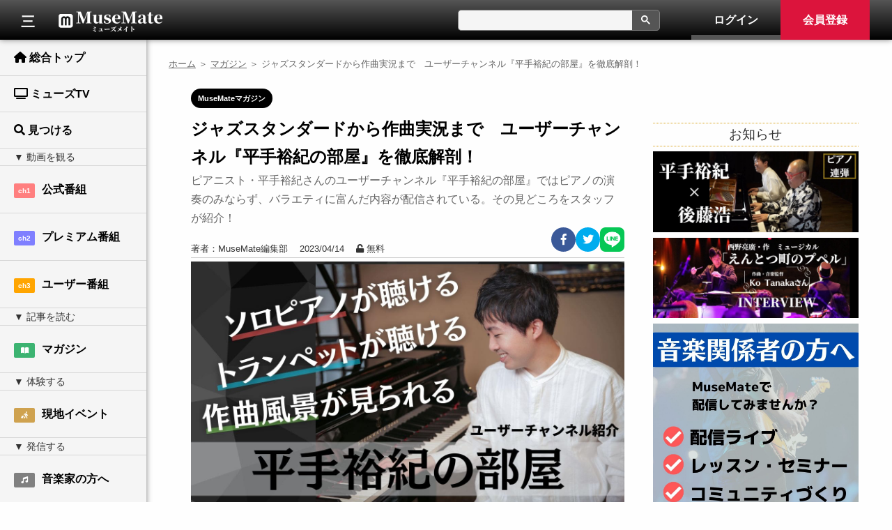

--- FILE ---
content_type: text/html; charset=utf-8
request_url: https://musemate.jp/mag/9
body_size: 28903
content:
<!DOCTYPE html>
<html lang="ja">
  <head prefix="og:http://ogp.me/ns#">
    <meta charset="UTF-8">
    <meta property="og:description" content="MuseMateは、すべての音楽人のための音楽専門チャンネルです。クラシック、ジャズ、ケルト音楽、雅楽、様々なジャンルの音楽家とリスナーの交差点。">
    
  <meta property="og:url" content="https://musemate.jp/mag/9">
  <meta property="og:title" content="ジャズスタンダードから作曲実況まで　ユーザーチャンネル『平手裕紀の部屋』を徹底解剖！">
  <meta property="og:image" content="https://musemate-alpha.s3.ap-northeast-1.amazonaws.com/maghirate-sam.jpg">

    <meta property="og:type" content="website">
    <meta property="og:locale" content="ja_JP">
    <meta property="og:site_name" content="MuseMate - 新しい形の音楽メディア">
    <meta name="twitter:card" content="summary_large_image"> 
    <meta name="twitter:site" content="@muse_mate">
    <link rel="apple-touch-icon" sizes="180x180" href="/static/image/apple-touch-icon.png">
    <link rel="icon" type="image/png" sizes="32x32" href="/static/image/favicon-32x32.png">
    <link rel="icon" type="image/png" sizes="16x16" href="/static/image/favicon-16x16.png">
    <link rel="manifest" href="/manifest">
    <link rel="mask-icon" href="/static/image/safari-pinned-tab.svg" color="#5bbad5">
    <meta name="msapplication-TileColor" content="#00aba9">
    <meta name="theme-color" content="#ffffff">
    <meta http-equiv="description" content="IE=edge">
    <meta name="viewport" content="width=device-width, initial-scale=1.0">
    <script src="https://js.stripe.com/v3/"></script>
    <script src="https://player.vimeo.com/api/player.js"></script>
    <script src="https://ajax.googleapis.com/ajax/libs/jquery/3.6.0/jquery.min.js"></script>
    <!-- Global site tag (gtag.js) - Google Analytics -->
    <script async src="https://www.googletagmanager.com/gtag/js?id=G-H8BLQ8RVKM"></script>
    <script>
      window.dataLayer = window.dataLayer || [];
      function gtag(){dataLayer.push(arguments);}
      gtag('js', new Date());

      gtag('config', 'G-H8BLQ8RVKM');
    </script>
    <noscript>
      <META HTTP-EQUIV=Refresh CONTENT="0; URL=/no_javascript">
    </noscript>
    
<link rel="stylesheet" href="/static/css/mag.css">

    <!-- <link href="https://cdn.jsdelivr.net/npm/bootstrap@5.1.0/dist/css/bootstrap.min.css" rel="stylesheet" integrity="sha384-KyZXEAg3QhqLMpG8r+8fhAXLRk2vvoC2f3B09zVXn8CA5QIVfZOJ3BCsw2P0p/We" crossorigin="anonymous"> -->
    <link rel ="stylesheet" href="https://cdnjs.cloudflare.com/ajax/libs/font-awesome/6.1.1/css/all.min.css">
    <link rel="stylesheet" href="/static/css/ress.css">
    <link rel="stylesheet" href="/static/css/style.css">
    <link href="https://use.fontawesome.com/releases/v5.6.1/css/all.css" rel="stylesheet">

    <title>
ジャズスタンダードから作曲実況まで　ユーザーチャンネル『平手裕紀の部屋』を徹底解剖！-MuseMate
</title>
  </head>


<body>

  <header class="page-header" style="background: linear-gradient(#555, #000); background-position: center center;background-size:cover; background-repeat: no-repeat;">

    <div class="header-left flex">
      <label for="hide-menu"></label>
      <div class="navbtn"></div>
      <h1><a href="/"><img src="/static/image/logo.png" alt="MuseMate" class="logo"></a></h1>
    </div>

    <div class="flex">
      <div class="no-phone">
        <div class="gcse-search"></div>
    </div>

      
      <div class="login-bar">
        <a href="/user/login"><div class="header-login">ログイン</div></a>
        <a href="/user/register"><div class="header-regist">会員登録</div></a>
      </div>
      
    </div>
  </header>


  <div class="layout">
    <input type="checkbox" id="hide-menu">

    <div class="left-side-base">
      <div class="left-side-content">
        <div class="phone-nav collapse">
          <nav>
            <ul class="main-nav">
              <!-- <li><a href="" style="padding: 12px 20px;"><i class="fas fa-search"></i> ジャンルでさがす</a></li> -->
              <li><a href="/" style="padding: 12px 20px;"><i class="fa-solid fa-house"></i> 総合トップ</a></span></li>
              <li><a href="/sudden_broadcast/" style="padding: 12px 20px;"><i class="fa-solid fa-tv"></i> ミューズTV</a></span></li>
              <li class="user-nav-box menu-1"><a href="/musician" style="padding: 12px 20px;"><i class="fas fa-search"></i> 見つける</a></li>
              <li><a href="/program/"><span style="background:#ff7f7f;" class="menu-channel">ch1</span>公式番組</a></li>
              <li><a href="/event/official"><span style="background:#7f7fff;" class="menu-channel">ch2</span>プレミアム番組</a></li>
              <li class="user-nav-box menu-2"><a href="/event/"><span style="background:orange;" class="menu-channel">ch3</span>ユーザー番組</a></li>
              <li class="user-nav-box menu-4"><a href="/mag/"><span class="menu-channel" style="background:#3cb371"><i class="fa-solid fa-book-open"></i></span>マガジン</a></li>
              <li class="user-nav-box menu-3"><a href="/real_event/"><span class="menu-channel" style="background:#cfa24f"><i class="fa-solid fa-person-walking-luggage"></i></span>現地イベント</a></li>
              <li><a href="/musicians/"><span style="background:gray;" class="menu-channel"><i class="fa-solid fa-music"></i></span>音楽家の方へ</a></li>
            </ul>
          </nav>
        
          </div>

	<div class="footer no-phone">
        <small>
          <p><a href="/lp/">音楽関係者の方へ</a></p>          
          <p><a href="/legal">特定商取引法に基づく表記</a></p>
          <p><a href="/terms">利用規約</a></p>
          <p><a href="/privacy-policy">プライバシーポリシー</a></p>
          <p><a href="/support">サポート</a></p>
          <p>&copy; 2022 MuseMate</p>
        </small>
	</div>

      </div>
    </div>

    

    <div id="main">

    

<div class="main-content">
  <div class="mag-pan">
    <small><a href="/">ホーム</a> ＞ <a href="/mag/">マガジン</a> ＞ ジャズスタンダードから作曲実況まで　ユーザーチャンネル『平手裕紀の部屋』を徹底解剖！</small>
  </div>

  <div class="act-content">
    <article>
      <span class="mag-category">MuseMateマガジン</span>
      <h2 style="margin:10px 0 0;">ジャズスタンダードから作曲実況まで　ユーザーチャンネル『平手裕紀の部屋』を徹底解剖！</h2>
      <span class="mag-title-bottom">ピアニスト・平手裕紀さんのユーザーチャンネル『平手裕紀の部屋』ではピアノの演奏のみならず、バラエティに富んだ内容が配信されている。その見どころをスタッフが紹介！</span>

      <div class="mag-info">
        <p>
          <small>
            著者：MuseMate編集部　
            2023/04/14　
            
              
              <i class="fa fa-unlock" aria-hidden="true"></i> 無料
              
            
          </small>
        </p>

        <p class="mag-share">
          <!-- Facebook -->
          <a class="js-sns-link" href="//www.facebook.com/sharer/sharer.php?u=&t=" target="_blank" rel="nofollow noopener noreferrer">
            <span style="background:#3b5998;"><i class="fab fa-facebook-f"></i></span>
          </a>
          <!-- Twitter -->
          <a class="js-sns-link" href="//twitter.com/intent/tweet?text=ジャズスタンダードから作曲実況まで　ユーザーチャンネル『平手裕紀の部屋』を徹底解剖！&hashtags=MuseMate&url=" target="_blank" rel="nofollow noopener noreferrer">
            <span style="background:#00acee;"><i class="fab fa-twitter"></i></span>
          </a>
          <!-- LINE -->
          <a class="js-sns-link" href="//timeline.line.me/social-plugin/share?url=&text=" target="_blank" rel="nofollow noopener noreferrer">
            <img src="/static/image/line.png">
          </a>
        </p>
      </div>

    <img src="https://musemate-alpha.s3.ap-northeast-1.amazonaws.com/maghirate-sam.jpg">

    <div class="mag-article">
      <p>こんにちは！ MuseMateスタッフのみかんです。新年度を迎え、MuseMateスタッフ一同忙しく走り回っております。</p>

<p>私が担当している仕事の一つに、「ユーザー番組」が問題なく行われているかの配信チェックというものがあります。<p>
<p>配信にトラブルが起きた時、すぐ対応できるよう待機をしていますが、特に問題がない場合は他の仕事をしながら配信を楽しんでいます。</p>
<p>この記事では、そんな私だからこそできるユーザー番組のおすすめポイントをご紹介します！</p>

<h3>「ユーザーチャンネル」とは</h3>
<p>MuseMateのプラットフォーム機能を利用して、音楽家ユーザーが行なっている配信を「ユーザー番組」、その配信元を「ユーザーチャンネル」と言います。</p>
<p>MuseMateで現在開設されている「ユーザーチャンネル」の中から、この記事ではジャズピアニストの平手裕紀さんが運営しているチャンネル<a href="https://musemate.jp/activity/parent_activity/5" target="_blank">『平手裕紀の部屋』</a>をご紹介します。</p>
<a href="https://musemate.jp/activity/parent_activity/5" target="_blank"><img src="https://musemate-alpha.s3.ap-northeast-1.amazonaws.com/maghirate-0.png" class="pc-small"></a>

<h3>気軽にソロピアノ演奏を楽しみたい方へ「お家でまったりジャズピアノ」</h3>
<p>「お家でまったりジャズピアノ」とは、平手さんが自宅からジャズピアノの演奏をお届けするシリーズ。</p>
<p>演奏曲目は、ジャズスタンダードやオリジナル曲、時にはポップスなど、バリエーション豊かなラインナップとなっております！</p>
<img src="https://musemate-alpha.s3.ap-northeast-1.amazonaws.com/maghirate-1.jpg">
<p>写真のように片手でトランペットを吹きながらピアノを演奏する一幕も！</p>
<h4 style="margin-top:50px;">【おすすめポイント】</h4>
<p><b>①「配信で手元が映る！」</b></p>
<p>これはオンラインならではの特徴ですね。</p>
<p>演奏中は平手さんの手元(鍵盤)が映るので、聴くだけでなく、視覚的にも楽しんでいただけます！ 指使いやヴォイシングなども見てわかるので、ピアノを練習中の方にもおすすめしたいポイントです♪</p>

<p><b>②「ジャズが初めての方でも気軽に聴ける！」</b></p>
<p>ジャズに初めて触れる際、「ジャズの演奏って一体どこで聴けるんだろう？」と思われる方も多いかと思います。</p>
私自身、学生時代そうでした。各地域の至るところにライブハウスがあり、ジャズの演奏は毎日のように行われているのですが……詳しくないとなかなか見つけられないんですよね。</p>
<p>このシリーズでは自宅で気軽に演奏が聴けるので、ジャズを知る良いきっかけになると思います。配信では平手さんに質問コメントを送ることもでき、タイトルの通りアットホームなやり取りを楽しんでいただけます。</p>
<p>スタンダード曲が取り上げられることも多いので、ぜひこの配信でお気に入りのジャズスタンダードを見つけてください♪</p>
<p>近日開催ライブの告知がされることもありますので、配信を入り口にして雰囲気を知ってから、実際の演奏の現場へ足を運んでみるというのもおすすめです。</p>

<p style="margin:50px 0;">このように「お家でまったりジャズピアノ」をざっくりとご紹介しましたが、『平手裕紀の部屋』では、他にもいろいろな配信がされています。</p>

<h3>オルガンの操作も間近で見られる「お家でまったりジャズオルガン」</h3>
<p>タイトルの通り、オルガンでの演奏を配信します。ピアノとはまた違った雰囲気の演奏となっているので、ぜひ一度ご視聴ください！</p>
<p>オルガンが持つ様々な機能を、画面越しにアップで体感することができます。</p>
<img src="https://musemate-alpha.s3.ap-northeast-1.amazonaws.com/maghirate-2.jpg">

<h3>プロの仕事のリアルを実感できる「平手裕紀の勉強部屋」</h3>
<p>このシリーズでは平手さんが作曲や編曲をする様子を、リアルタイムで配信されています。オリジナル曲のデモ音源制作や、アドリブソロのトランスクライブ(耳コピ)など、プロのミュージシャンが普段どんなことをしているのか、リアルな作業を覗き見することができます！</p>
<p>なんと先月から、このシリーズでは公式番組<a href="https://musemate.jp/program/2" target="_blank">『ピアノのある部屋』</a>のテーマ曲第2弾の作曲が行われています。曲がどんどん形になっていき、実際に番組で使われるまでをリアルタイムで追うことができる、とても貴重な機会です。現在2回分が配信済みですので、ぜひアーカイブでチェック、そして次回の配信をご視聴ください♪</p>
<img src="https://musemate-alpha.s3.ap-northeast-1.amazonaws.com/maghirate-3.jpg">

<h3>おすすめ配信ピックアップ！</h3>

      <p><div class="mag-muse">
        <a href="https://musemate.jp/event/venue_page/288" target="_blank">
        <div class="mag-muse-content">
        <img src="https://musemate.s3.ap-northeast-1.amazonaws.com/image/8_1679808795.jpg">
        <p>
          <span style="font-weight:bold">お家でまったりジャズピアノ vol.16</span>
          <span><small>平手 裕紀</small></span>
          <span><small>2023-03-27 19:00 配信済み</small></span>
        </p>
        </div>
        </a>
      </div></p>

<p>単品500円｜このシリーズで恒例となっている「『Over The Rainbow』を弾きます」と宣言した後に「『Danny Boy』を演奏する」というほっこりする一面を見ることができます。</p>

      <p><div class="mag-muse">
        <a href="https://musemate.jp/event/venue_page/289" target="_blank">
        <div class="mag-muse-content">
        <img src="https://musemate.s3.ap-northeast-1.amazonaws.com/image/8_1679808921.jpg">
        <p>
          <span style="font-weight:bold">平手裕紀の勉強部屋 vol.16</span>
          <span><small>平手 裕紀</small></span>
          <span><small>2023-03-28 13:00 配信済み</small></span>
        </p>
        </div>
        </a>
      </div></p>
<p>単品220円｜『ピアノのある部屋』テーマソング作曲配信の第1弾です。何もないゼロの状態からスタートしているので、曲が生み出される瞬間を見ることができます！</p>

<p>これらの配信は単品購入でのご視聴はもちろん、月額880円の「平手裕紀の部屋」で観放題にすることも可能です。</p>
<p>そして…</p>
<p>現在開催中のキャンペーンでは、さらにお得にご視聴いただけます！</p>
<p>↓　↓　↓</p>

<h3>今だけ！ 春の新規入会キャンペーン実施中！</h3>

<p>通常、ユーザーチャンネルの観放題プランは公式コンテンツとは別料金となりますが、5月7日(日)までにMuseMateの「プレミアムプラン」にお申し込みいただくと、この『平手裕紀の部屋』を含む3つのユーザーチャンネルの、いずれか一つに追加料金なしでご加入いただけます。</p>

<p>このキャンペーンに期間中にプレミアムプランにご参加いただくと、たとえば公式番組『ピアノのある部屋』や平手さんもたびたび出演している公式LIVEの観放題、さらに追加料金なしでユーザーチャンネル『平手裕紀の部屋』も観放題にすることが可能です。</p>

<p>才能溢れる平手さんのピアノ演奏を余すところなく楽しんで、ミュージシャンの持続的な音楽活動の応援にも繋がるまたとない機会です。ぜひご参加ください♪</p>

<p><a href="https://musemate.jp/premium" target="_blank">キャンペーンの詳しい内容はこちら！<br>
<img src="https://musemate-alpha.s3.ap-northeast-1.amazonaws.com/spring.jpg"></a>
</p>

      
    </div>

    <p class="mag-share" style="margin-left:0;">
      この記事をシェアする：
      <!-- Facebook -->
      <a class="js-sns-link" href="//www.facebook.com/sharer/sharer.php?u=&t=" target="_blank" rel="nofollow noopener noreferrer">
        <span style="background:#3b5998;"><i class="fab fa-facebook-f"></i></span>
      </a>
      <!-- Twitter -->
      <a class="js-sns-link" href="//twitter.com/intent/tweet?text=ジャズスタンダードから作曲実況まで　ユーザーチャンネル『平手裕紀の部屋』を徹底解剖！&hashtags=MuseMate&url=" target="_blank" rel="nofollow noopener noreferrer">
        <span style="background:#00acee;"><i class="fab fa-twitter"></i></span>
      </a>
      <!-- LINE -->
      <a class="js-sns-link" href="//timeline.line.me/social-plugin/share?url=&text=" target="_blank" rel="nofollow noopener noreferrer">
        <img src="/static/image/line.png">
      </a>
    </p>
    
    <div class="mag-bottom">
      <p>前の記事</p>
      <p>次の記事</p>
    </div>
    <div class="flex">
      <div class="mag-next mag-prev">
        
        -
        
      </div>
      <div class="mag-next">
        
          
          <a href="/mag/10">MuseMateスタッフレポートvol.1「エレクトーン奏者・山崎雅也さんのリサイタル＆ライブに行ってきました」</a>
          
        
      </div>
    </div>


    <h3>あなたへのおすすめ</h3>
    <div class="mag-recom">
      <div class="grid-base archive-grid box-margin">

        <a href="">
          <div class="event-item">
            <div class="event-image phone-fullw archive-image">
              <img src="https://musemate-alpha.s3.ap-northeast-1.amazonaws.com/mag4-top.jpg">
            </div>
            <span class="event-date">2022-10-23</span>
            <p class="event-title">今すぐできる！コードとメロディから弦楽四重奏を作ってみよう</p>
          </div>
        </a>

        <a href="https://musemate.jp/event/venue_page/24">
          <div class="event-item">
            <div class="event-image phone-fullw archive-image">
              <img src="https://musemate.s3.ap-northeast-1.amazonaws.com/image/8_1650031104.jpg">
            </div>
            <span class="event-date">2022-04-25</span>
            <p class="event-title">「和声法」に登場するポピュラー音楽理論で名前を聞かない和音を解説！</p>
          </div>
        </a>

        <a href="https://musemate.jp/program/article/26">
          <div class="event-item">
            <div class="event-image phone-fullw archive-image">
              <img src="https://musemate-alpha.s3.ap-northeast-1.amazonaws.com/ysam3.jpg">
            </div>
            <span class="event-date">2022-10-28</span>
            <p class="event-title">（後編）クラスター｜ミニマルミュージック - ポップスでも使える現代音楽の技法の実践</p>
          </div>
        </a>

        <a href="https://musemate.jp/program/article/22">
          <div class="event-item">
            <div class="event-image phone-fullw archive-image">
              <img src="https://musemate-alpha.s3.ap-northeast-1.amazonaws.com/ko6.jpg">
            </div>
            <span class="event-date">2022-09-23</span>
            <p class="event-title">音楽の心臓「トーン・テンデンシー」</p>
          </div>
        </a>

        <a href="https://musemate.jp/event/venue_page/147">
          <div class="event-item">
            <div class="event-image phone-fullw archive-image">
              <img src="https://musemate.s3.ap-northeast-1.amazonaws.com/image/5_1663716627.jpg">
            </div>
            <span class="event-date">2022-10-30</span>
            <p class="event-title">シナリオ論で勉強・発見したことを語りたい</p>
          </div>
        </a>

        <a href="https://musemate.jp/event/venue_page/131">
          <div class="event-item">
            <div class="event-image phone-fullw archive-image">
              <img src="https://musemate.s3.ap-northeast-1.amazonaws.com/image/8_1662699191.jpg">
            </div>
            <span class="event-date">2022-04-25</span>
            <p class="event-title">平手裕紀の勉強部屋 vol.4</p>
          </div>
        </a>
                      
      </div>
    </div>

    </article>

    <aside class="mag-aside" style="border: none;">
      <h4>お知らせ</h4>
      <a href="https://musemate.jp/program/article/11"><p><img src="https://musemate-alpha.s3.ap-northeast-1.amazonaws.com/rendan.jpg"></p></a>
      <a href="/mag/1"><p><img src="https://musemate-alpha.s3.ap-northeast-1.amazonaws.com/puperu.jpg"></p></a>

      <a href="/lp/">
        <p><img src="https://musemate-alpha.s3.ap-northeast-1.amazonaws.com/mag2.jpg"></p>
      </a>
      
      <h4>おすすめ番組</h4>
        <a href="https://musemate.jp/program/article/21">
          <div class="performer event-item flex">
            <img src="https://musemate-alpha.s3.ap-northeast-1.amazonaws.com/295930918_7741635152574898_4236865713580458006_n.jpg" class="small-sam">
            <p class="aside-title">ブロードウェイの技法</p>
          </div>
        </a>
  
        <a href="https://musemate.jp/program/article/11">
          <div class="performer event-item flex">
            <img src="https://musemate-alpha.s3.ap-northeast-1.amazonaws.com/3.jpg" class="small-sam">
            <p class="aside-title">ピアノのある部屋【第３回】ゲスト：後藤浩二さん</p>
          </div>
        </a>
      
        <a href="https://musemate.jp/program/article/20">
          <div class="performer event-item flex">
            <img src="https://musemate-alpha.s3.ap-northeast-1.amazonaws.com/ksam6.jpg" class="small-sam">
            <p class="aside-title">ドラマー・北井誉人さんのルーツにせまる</p>
          </div>
        </a>

        <a href="https://musemate.jp/program/article/26">
          <div class="performer event-item flex">
            <img src="https://musemate-alpha.s3.ap-northeast-1.amazonaws.com/ysam3.jpg" class="small-sam">
            <p class="aside-title">（後編）クラスター｜ミニマルミュージック - ポップスでも使える現代音楽の技法の実践</p>
          </div>
        </a>

        <a href="https://musemate.jp/program/article/10">
          <div class="performer event-item flex">
            <img src="https://musemate-alpha.s3.ap-northeast-1.amazonaws.com/hsam1.jpg" class="small-sam">
            <p class="aside-title">指揮を15年続けて今思うこと</p>
          </div>
        </a>

      <div class="mag-aside-content"><a href="/program/">番組一覧</a></div>
     
      
      <h4>おすすめ生放送</h4>
        <a href="https://musemate.jp/event/venue_page/10">
          <div class="performer event-item flex">
            <img src="https://musemate-alpha.s3.ap-northeast-1.amazonaws.com/event-10.png" class="small-sam">
            <p class="aside-title">コード理論の疑問にじゃんじゃん答える配信！ゲスト：清水響さん（『コード理論大全』著者）</p>
          </div>
        </a>
      
        <a href="https://musemate.jp/event/venue_page/24">
          <div class="performer event-item flex">
            <img src="https://musemate.s3.ap-northeast-1.amazonaws.com/image/8_1650031104.jpg" class="small-sam">
            <p class="aside-title">「和声法」に登場するポピュラー音楽理論で名前を聞かない和音を解説！</p>
          </div>
        </a>
      
        <a href="https://musemate.jp/event/venue_page/126">
          <div class="performer event-item flex">
            <img src="https://musemate.s3.ap-northeast-1.amazonaws.com/image/5_1663716052.jpg" class="small-sam">
            <p class="aside-title">劇伴語り"リコリス・リコイル"／”オトナ帝国の逆襲”</p>
          </div>
        </a>

        <a href="https://musemate.jp/event/venue_page/21">
          <div class="performer event-item flex">
            <img src="https://musemate-alpha.s3.ap-northeast-1.amazonaws.com/event-21.png" class="small-sam">
            <p class="aside-title">【無料】WAO亭 Presents Streaming Live vol.10</p>
          </div>
        </a>

        <a href="https://musemate.jp/event/venue_page/98">
          <div class="performer event-item flex">
            <img src="https://musemate.s3.ap-northeast-1.amazonaws.com/image/8_1660624240.jpg" class="small-sam">
            <p class="aside-title">平手裕紀の勉強部屋 vol.3</p>
          </div>
        </a>

        <div class="mag-aside-content"><a href="/event/">生放送一覧</a></div>


      <h4>最新記事</h4>
      
      <a href="/mag/27">
        <div class="performer event-item flex">
          <img src="https://musemate-alpha.s3.ap-northeast-1.amazonaws.com/hibino-sam.jpg" class="small-sam">
          <p class="aside-title">鮎の街・岐阜県に集うバンドマンたちの祭典。地域シーンのアツい2DAYS、開幕間近！</p>
        </div>
      </a>
      
      <a href="/mag/26">
        <div class="performer event-item flex">
          <img src="https://musemate-alpha.s3.ap-northeast-1.amazonaws.com/sushihosam.jpg" class="small-sam">
          <p class="aside-title">弦楽器が入った新しい解釈のジャズオーケストラ&#34;SU-SHI-HO Jazz Orchestra&#34;の初公演が迫る！</p>
        </div>
      </a>
      
      <a href="/mag/25">
        <div class="performer event-item flex">
          <img src="https://musemate-alpha.s3.ap-northeast-1.amazonaws.com/riina-sam.jpg" class="small-sam">
          <p class="aside-title">「#オケ曲あてクイズ」で毎日投稿1000日突破！ バイオリニスト・リーナさんのSNS活用術とは？</p>
        </div>
      </a>
      
      <a href="/mag/24">
        <div class="performer event-item flex">
          <img src="https://musemate-alpha.s3.ap-northeast-1.amazonaws.com/piano-yuki-sam.jpg" class="small-sam">
          <p class="aside-title">音楽の都ウィーンで過ごした日々！「後悔が何もない」のが留学して良かった証拠</p>
        </div>
      </a>
      
      <a href="/mag/14">
        <div class="performer event-item flex">
          <img src="https://musemate-alpha.s3.ap-northeast-1.amazonaws.com/murasam.jpg" class="small-sam">
          <p class="aside-title">Sus4鷲山和希の「村」に潜入！ 名古屋ストリートから全国へ、バンドシーンにかける思いとこだわり</p>
        </div>
      </a>
      
      <a href="/mag/22">
        <div class="performer event-item flex">
          <img src="https://musemate-alpha.s3.ap-northeast-1.amazonaws.com/neru-sam.jpg" class="small-sam">
          <p class="aside-title">10代の人気ミックス師の素顔に迫る！ 匿名文化とリアルの現場を渡り歩く新世代に注目</p>
        </div>
      </a>
      
      <div class="mag-aside-content"><a href="/mag/">記事一覧</a></div>
        
    </aside>
  </div>
</div>

<script>
  let url = location.href
  let snsLinks=$(".js-sns-link")
  for(let i=0; i<snsLinks.length; i++){
      let href=snsLinks.eq(i).attr('href');
      href=href.replace("u=","u="+url)     //facebook
      href=href.replace("url=","url="+url) //twitter,LINE
      snsLinks.eq(i).attr('href',href);
  }
</script>
    


    </div>
  </div>

  <footer>
    <p><small><a href="/terms">利用規約</a>｜<a href=" /privacy-policy">プライバシーポリシー</a>｜<a href="/legal">特定商取引法に基づく表記</a>｜<a href="/support">サポート</a></small></p>
    <p><small>&copy; 2022 MuseMate</small></p>
  </footer>

<script src="/static/js/script.js"></script>
<script src="/static/js/base.js"></script>
<script async src="https://cse.google.com/cse.js?cx=e0e0ff2ebe9755315"></script>

</body>
</html>

--- FILE ---
content_type: text/css; charset=utf-8
request_url: https://musemate.jp/static/css/mag.css
body_size: 4516
content:
@charset "UTF-8";

    .mag-pan {
        color:#666;
    }
    .mag-pan a {
    color: #666;
    text-decoration: underline;
    }
    .mag-pan a:hover {
    color: #888;
    }
    .mag-category {
    display: inline-block;
    background: #000;
    padding: 5px 10px;
    font-size: 11px;
    color: #fff;
    font-weight:bold;
    border-radius: 20px;
    }
    .mag-title-bottom {
    color: #666;
    }
    .mag-info {
    border-bottom: #ccc solid 1px;
    margin-bottom: 5px;
    display:flex;
    justify-content:space-between;
    align-items:flex-end;
    }
    .mag-article h3{
    border-left: #daa520 4px solid;
    padding-left: 6px;
    color: #000;
    margin-top: 24px;
    margin-bottom: 12px;
    }
    .mag-article p {
    line-height: 2;
    margin-bottom: 1.5rem;    
    }
    .mag-login {
    background: #eee;
    padding: 10px;
    text-align:center;
    margin: 12px;
    margin-top: 30px;
    }
    .mag-share {
        margin-left:20px;
        display:flex;
        gap:5px;
    }
    .mag-share a {
        color:#fff;
    }
    .mag-share span {
        display:inline-block;
        width:35px;
        height:35px;
        padding-top:4px;
        border-radius: 50%;
        text-align:center;
        transition:.1s;
    }
    .mag-share span:hover {
        opacity: 0.9;
    }
    .mag-share img {
        margin-bottom:0;
        width:35px;
        height:35px;
    }
    .mag-button {
    background: crimson;
    border-radius: 5px;
    margin: 12px;
    padding: 8px 16px;
    color: #fff;
    font-weight: bold;
    transition: .1s;
    font-size: 0.95rem;
    }
    .mag-button:hover {
    background: darkred;
    }
    .mag-button2 {
    background: #555;
    }
    .mag-button2:hover {
    background: #333;
    }
    .mag-next {
    border: 1px solid #ccc;
    width: 50%;
    border-right: none;
    margin-bottom: 35px;
    font-size: 14px;
    max-height:54px;
    min-height:54px;
    overflow: hidden;
    text-overflow: ellipsis;
    padding: 3px
    }
    .mag-prev {
    border-left: none;
    }
    .mag-recom {
    margin-bottom: 50px;
    }
    .mag-aside h4{
    font-weight: normal;
    font-size: 1.2rem;
    text-align:center;
    border: #daa520 1px dotted;
    border-left:none;
    border-right:none;
    margin: 50px 0 7px;
    }
    .mag-aside-content {
    text-align:center;
    margin-top:0.9rem;
    background: #eee;
    }
    .mag-aside-content a {
    font-weight: bold;
    font-size: 0.9rem;
    }
    .mag-aside-content a:hover {
    text-decoration: underline;
    }
    .mag-list h3 {
    font-size: 0.9rem;
    color:#fff;
    background: #daa520;
    display:inline-block;
    padding: 3px 12px;
    }
    .mag-bottom {
        display:flex;
        justify-content: space-between;
        font-size: 12px;
        margin-top:20px;
    }
    .youtube {
        position: relative;
        width: 100%;
        padding-top: 56.25%;
      }
      .youtube iframe {
        position: absolute;
        top: 0;
        right: 0;
        width: 100%;
        height: 100%;
      }
    .mag-article a , .mag-next a {
        color: goldenrod;
        text-decoration: underline;
    }
    .mag-article a:hover , .mag-next a:hover {
        color:rgb(145, 108, 14);
    }
    .mag-muse {
        padding: 10px;
        background: linear-gradient(#f5f5f5, #e5e5e5);
        border: #666 solid 1px;
        width:100%;
        position:relative;
    }
    .mag-muse a {
        color: #432;
        text-decoration: none;
    }
    .mag-muse a:hover {
        color: #432;
    }
    .mag-muse:before {
        content: "CHECK！";
        position: absolute;
        right: 10px;
        background: slateblue;
        color:#fff;
        font-weight: bold;
        padding: 0 10px;
        border-radius: 5px;
    }
    .mag-muse div:hover {
        opacity:0.9;
        transition: .1s;
    }
    .mag-muse p {
        margin: 0 12px;
    }
    .mag-muse span {
        display: block;
    }
    .mag-muse img{
        width: 200px;
    }
    .mag-muse-content {
        display: flex;
        align-items:center;
    }
    .pc-small {
        width: 50%;
    }
    .mag-login a {
        text-decoration:none;
    }

/*レスポンシブ*/
@media (max-width: 768px) {
    .mag-info {
        flex-direction:column-reverse;
        align-items:flex-start;
    }
    .mag-share {
        margin:10px auto;
    }
    .mag-login {
        margin:12px 0;
    }
    .mag-aside {
        padding:0;
    }
    .mag-muse-content {
        flex-direction: column;
        align-items: flex-start;
    }
    .pc-small {
        width:100%;
    }
}

--- FILE ---
content_type: text/css; charset=utf-8
request_url: https://musemate.jp/static/css/style.css
body_size: 49651
content:
@charset "UTF-8";

/*共通部分*/
html {
  font-size: 100%;
}
body {
  background: #fefefe;
  font-family: sans-serif;
  line-height: 1.7;
  color: #333;
}
a {
  color: #432;
  text-decoration: none;
}
img {
  max-width: 100%;
}
li {
  list-style: none;
}
h1 {
  font-size: 2rem;
}
/* h1:after { アルファ版のみ */
  /* content: "(β)";
  font-size: 20px;
  margin-left: 10px;
  margin-top: 20px;
  font-weight: normal;
  position: absolute;
} */
h2 {
  color: #000;
  font-size: 1.5rem;
  font-weight: bold;
  border-bottom: #ddd 2px solid;
}
input[type="checkbox"]{
  display:none;
}
textarea {
  resize: none;
  width:100%;
  border:1px solid #ccc;
  background: #fff;
  border-radius: 5px;
}

/*～～～テンプレート～～～*/
.flex {
  display: flex;
  justify-content: left;
  align-items: center;
}
.price-tag {
  color: brown;
  font-weight: bold;
  border: brown solid 1px;
  padding: 0 5px;
  background: #fff;
  display: inline-block;
}
.gray-dotted {
/*  border: gray dotted 2px;*/
  background: #eee;
  text-align: center;
  padding: 5px 0;
  margin-bottom: 16px;
}
.area {
  flex-wrap: wrap;
  display: flex;
  width: 100%;
}
.tab_template {
  display: block;
  float: left;
  order: -1;
  cursor: pointer;
  cursor: hand;
  border-right: #fefefe 1px solid;
  font-weight: bold;
  text-align: center;
  white-space: nowrap;
  transition: .2s;
  overflow: hidden;
}
.back {
  margin-left: 25%;
  margin-bottom: 50px;
}
.back a:hover {
  background: #bbbbff;
}
.back2 {
  text-align: center;
  margin-bottom: 50px;
}
.back2 a:hover {
  background: #bbbbff;
}
.performer {
  margin-bottom: 5px;
}
.performer img {
  margin-right: 10px;
}
.sm-wrapper {
  max-width: 800px;
  margin: 0 auto;
}
.check-layout {
  display:flex;
  flex-direction:row-reverse;
  justify-content: left;
  align-items: center;
  margin-top: 0.8rem;
  gap: 5px;
}
.pagination {
  text-align: center;
}
.pagination a {
  display: inline-block;
  padding: 5px 15px;
  border: solid 1px #ccc;
}
.item:hover {
  background: #b2dbeb;
}
.active {
  background: skyblue;
}
.active:hover {
  background: skyblue;
}
.textarea-hover:hover {
  border-color: gray;
}
.textarea-hover:focus {
  border-color: gray;
  outline: none;
}
.attach {
  justify-content:space-between;
  align-items: flex-start;
  background:#f5f5f5;
  border-right:none;
  border:#f5f5f5 5px solid;
}
.attach label {
  margin-left: 5px;
  border: #999 solid 1px;
  display:inline-block;
  padding: 0 5px;
  background:#efefef;
}
.attach input[id="picture_path"]{
  display: none;
}
.attach-box {
  max-width:80%;
}
.attach label:hover {
  background: #dfdfdf;
}
.book-info {
  flex-direction: column;
  align-items: flex-start;
  border-bottom:dotted 1px #ccc;
  margin-bottom: 1rem;
}
.book-time {
  background: #fefefe;
  font-weight: bold;
}
.sub-set {
  justify-content:right;
  gap:30px;
  margin-top: 1rem;
  margin-bottom:  2rem;
}

.under-line:hover {
  color: #5384dc;
  text-decoration: underline;
}
.category-tag {
  display:inline-block;
  padding:0 5px;
  border: 1px dotted green;
  border-radius:5px;
  margin-bottom: 5px;
  color: #432;
}
.category-tag:hover {
  opacity: 0.9;
}
.menu-channel {
  width:30px;
  text-align:center;
  font-size:10px;
  color:#fff;
  display:inline-block;
  border-radius:2px;
  padding: 2px 4px;
  margin-right:10px;
}
.channel-label {
  text-align:center;
  background: orange;
  color:#fff;
  font-size:12px;
  max-width: 263px;
  min-width: 240px;
}
.only-phone {
  display:none;
}
#message {
  color: crimson;
}

#panel {
  background: #fff;
  width: 46%;
  /* max-width: 500px; */
  margin: 20px 27%;
  position: absolute;
  max-height: calc(100vh - 40px);
  padding: 2rem;
  overflow-y: auto;
  /* border: solid 3px; */
  box-shadow: 0 0 8px gray;
}

#panel h2, #panel h3 {
  color: #222;
  font-size: 1.2rem;
}

#panel2 {
  background: #fff;
  padding: 2rem;
}

#container {
  display:none;
  position: fixed;
  width: 100%;
  top: 0;
  left: 0;
  height: 100vh;
  /* background: rgba(128,128,128,0.9); */
  align-items: center;
  z-index: 50;
}
#proceed {
    margin: 1.2rem auto;
    border-radius: 5px;
    background-color: #0000ffba;
    color: #fff;
    width: 100%;
    padding: 5px 0;
    max-width: 300px;
    display:none;
}
.btn {
  padding: 3px;
  color: #aaa;
  cursor: pointer;
  text-align: center;
  border-radius: 5px;
  max-width: 300px;
  margin: 0 auto;
}
.payment-btn {
  cursor: pointer;
  text-align: center;
  margin: 50px auto;
  background:rgb(31, 31, 238);
  color:#fff;
  border-radius:19px;
  padding:5px 10px;
  width:300px;
}
.payment-btn:hover {
  background:rgb(13, 13, 216);
}
.more-btn {
  background:royalblue;
  color:#fff;
  font-size:0.9rem;
  padding: 3px;
  cursor: pointer;
  text-align:center;
  border-radius: 5px;
  max-width: 300px;
  margin: 16px auto 50px;
}


#close-container {
  position: absolute;
  height: 100vh;
  background: rgba(0,0,0,0.6);
  width: 100%;
  top: 0;
  left: 0
}
.prg-ba {
  margin:32px 32px 24px;
  box-shadow: 0 5px 8px #aaa;
}
.anim-box:hover {
  transition: .2s;
  opacity: 0.8;
}
.grid-label {
  font-size:10px;
  color:#fff;
  display:inline-block;
  padding:1px 5px;
  vertical-align: middle;
  border-radius:2px;
  font-weight:bold;
}

/*ヘッダー*/
.page-header {
  position: fixed;
  z-index: 12;
  min-width: 100%;
  max-height: 57px;
  min-height: 57px;
  height: 57px;
  box-shadow : 0 0 8px gray;
  display: flex;
  justify-content: space-between;
  align-items: center;
  color: #fff;
  /*背景はhtmlファイルに直指定*/
}
.header-left {
  max-height: 57px;
}
.logo {
  margin-top: 5px;
  width: 150px;
  margin-left: 24px;
  color: #fff;
}
.header-right {
  margin-right: 48px;
  min-width: 240px;
  max-width: 240px;
  height: 40px;
  font-weight: bold;
  font-size: 0.8rem;
  justify-content: flex-end;
}
.login-profile {
  border: 1px solid #c3c3c3;
  display:block;
}

/*googleカスタム検索用*/
.gsc-control-cse {
background: none !important;
border: none !important;
max-height: 57px;
}
.gsc-search-box {
margin: 0 !important;
}
.gsc-input {
padding-right: 0 !important;
}
.gsc-input-box {
border:gray 1px solid !important;
border-right:none !important;
border-radius:5px 0 0 5px;
width: 250px;
height: 30px;
background-color: #f5f5f5 !important;
}
.gsc-search-button-v2 {
border:gray 1px solid!important;
border-left: none!important;
border-radius: 0 5px 5px 0 !important;
background-color: #555 !important;
height:30px !important;
width: 40px !important;
padding: 0 !important;
margin-left: 0!important;
transition: .2s;
}
.gsc-search-button-v2:hover,.gsc-search-button-v2:focus {
background-color:gray!important;
}
.gsib_a {
padding: 0 9px !important;
}
_::-webkit-full-page-media, _:future, :root .gsc-control-cse {
display: none;
}

/*ユーザーバー*/
.user-bar {
  display: none;
}
label[for="user-menu"] {
  display: block;
  cursor: pointer;
  cursor: hand;
  margin-right: 13px;
  margin-left: 32px;
  max-width: 110px;
}
#user-menu:checked + .user-bar {
  display: block;
  position: absolute;
  z-index: 11;
  background: #f5f5f5;
  border: gray 1px solid;
  padding: 0.5rem 2.2rem 0;
  top: 42px;
  right: 80px;
  box-shadow: 0 2px 5px gray;
}
#user-menu:checked + .user-bar li{
  display: block;
  font-weight: bold;
  font-size: 0.8rem;
  margin-bottom: 0.5rem;
}
#user-menu:checked + .user-bar a:hover{
  color: blue;
}
.login-bar {
  display: flex;
  height: 57px;
  text-align:center;
  line-height:57px;
  margin: 0 2rem 0 32px;
  font-weight: bold;
  font-size: 16px;
}
.login-bar a {
  color: #fff;
}
.header-login {
  display: block;
  width: 128px;
  height: 100%;
  transition: .2s;
  border-bottom: #555 7px solid;
}
.header-regist {
  display: block;
  width: 128px;
  height: 100%;
  transition: .2s;
  background: crimson;
  border-bottom: crimson 7px solid;
}
.header-login:hover {
  background: #333;
  border-bottom: #888 7px solid;
}
.header-regist:hover {
  background: brown;
  border-bottom: #ed254d 7px solid;
}

/*画面レイアウト*/
.layout {
  display: flex;
  padding-top: 57px;
}
.left-side-base {
  position:relative;
  z-index: 2;
  background: #f5f5f5;
  min-width: 210px;
  max-width: 210px;
  min-height: 100vh;
  box-shadow: 0 0 8px gray;
  margin-top: -57px;
}
#main {
  width: 100%;
  min-height: calc(100vh - 57px);
}


/*サイドメニュー*/
.left-side-content {
  position: fixed;
  z-index: 3;
  display: flex;
  flex-direction: column;
  background: #f5f5f5;
  margin-top: 57px;
  min-width: 210px;
  max-width: 210px;
  height: calc(100vh - 57px);
  overflow: auto;
  -ms-overflow-style: none;
  scrollbar-width: none;
  }
.left-side-content::-webkit-scrollbar {
  display: none;
}
/*スマホ用ボタン*/
.navbtn {
  display: block;
  min-width: 40px;
  height: 40px;
  background-image: url(https://musemate-alpha.s3.ap-northeast-1.amazonaws.com/nav-open.svg);
  background-repeat: no-repeat;
  background-position: center;
  background-size: 32px;
}
.navbtn.close {
  background-image: url(https://musemate-alpha.s3.ap-northeast-1.amazonaws.com/nav-close.svg);
}
.main-nav {
  display: flex;
  flex-direction: column;
  margin: 0;
  padding: 0;
}
.phone-nav.collapse {
  display: none;
}
.main-nav li a {
  display: block;
  padding: 20px 20px;
  border-bottom: 1px solid #d8d8d8;
  background: #f5f5f5;
  color: #000;
  font-weight: bold;
  transition: all 0.2s 0s ease-out;
}
.main-nav li a:hover {
  background: #b8e5ea;
}
/*PC用デザイン*/
@media (min-width: 769px) {
.navbtn {
  display: none;
}
.phone-nav {
  display:block !important;
}
.main-nav {
  display: flex;
  flex-direction: column;
}
}
/*ログインユーザー限定メニュー*/
.user-nav {
  width: 100%;
  color: #aaa;
  line-height: 45px;
}
/*.user-nav-box:before {
  content: "▼ your channels";
  font-size: 0.9rem;
  font-weight: bold;
  border-bottom: 1px solid #d8d8d8;
  display:block;
  line-height: 1.5rem;
  padding-left: 20px;
}*/
.user-nav-box:after {
  content: "▼ your events";
  padding-left: 20px;
  font-size: 0.9rem;
  font-weight: bold;
  border-top: 1px solid #d8d8d8; 
  border-bottom: 1px solid #d8d8d8;
  display:block;
  line-height: 1.5rem;
}
.user-nav-link {
  padding: 0 5px;
  gap: 5px;
  transition: all 0.2s 0s ease-out;
  font-size: 0.95rem;
}
.user-nav-link:hover {
  background: #b8e5ea;
}
.menu-1:after {
  content: "▼ 動画を観る";
  border-top:none;
  font-weight:normal;
}
.menu-2:after {
  content: "▼ 記事を読む";
  border-top:none;
  font-weight:normal;
}
.menu-4:after {
  content: "▼ 体験する";
  border-top:none;
  font-weight:normal;
  }
.menu-3:after {
  content: "▼ 発信する";
  border-top:none;
  font-weight:normal;
}
/*疑似フッター*/
.footer {
  padding: 50px 30px 20px;
  font-size: 0.875rem;
}
footer {
  display: none;
}

/*メニュー開閉*/
#hide-menu:checked + .left-side-base {
  display: none;
}
label[for="hide-menu"] {
  margin-left:20px;
  padding: 20px;
  display: block;
  border-radius: 5px;
  cursor: pointer;
  cursor: hand;
  overflow: hidden;
  transition: 0.2s 0s ease-out;
  position:relative;
}
label[for="hide-menu"]:before {
 position:absolute;
 top:5px;
 left:10px;
 content: "三";
 color: #fff;
 font-weight: bold;
 font-size: 20px;
}
label[for="hide-menu"]:hover {
  background: #555;
}

.main-content {
  padding: 20px 1rem 50px 2rem;
}
/*.main-content h2:before, .live-content h2:before {
  content: "♪";
  color: #555;
  font-size: 1.2rem;
}*/

/*ホーム*/
.top-pick a {
  transition: .2s;
}
/* .top-pick p {
  padding-top:4px;
  padding-left:4px;
} */
.top-pick a:hover {
 opacity:0.9;
}

/* .top-liner {
  background:#eee;
  padding-left: 1rem;
} */

.top-slider{
  width: 100%;
  margin: 0 auto;
  overflow: hidden;
  display: flex;
  flex-flow: row nowrap;
  justify-content: flex-start;
  align-items: center;
}

.slider__content{
  min-width: 100%;
  width:100%;
  animation: sliderAnime 20s ease-in-out infinite;
}

@keyframes sliderAnime{
  0%{

  }
  8.3%{
      transform: translateX(0);
  }
  16.6%{
      transform: translateX(-33.3%);
  }
  25%{
      transform: translateX(-33.3%);
  }
  33.3%{
      transform: translateX(-66.6%);
  }
  42.1%{
      transform: translateX(-66.6%);
  }
  50%{
      transform: translateX(-100%);
  }
  58.3%{
    transform: translateX(-100%);
  }
  66.6%{
  transform: translateX(-133.3%);
  }
  75%{
  transform: translateX(-133.3%);
  }
  83.2%{
  transform: translateX(-166.6%);
  }
  91.1%{
  transform: translateX(-166.6%);
  }
  100%{
  transform: translateX(-200%);
  }
} 
  
.grid-base { /*最新の放送、※グリッドテンプレ*/
  display: grid;
  gap: 20px;
  grid-template-columns: repeat(auto-fit, minmax(240px, 1fr));
  padding-top: 8px;
  width: 100%;
}
.home-second-line { /*レギュラー番組とお知らせの２カラム*/
  display: flex;
  justify-content: space-between;
}
.home-regular { /*レギュラー番組*/
  width: 55%;
}
.home-grid {
  gap:30px;
  grid-template-columns: repeat(auto-fit, minmax(100px, 1fr));
}
.home-grid img {
  width: 120px;
  border-radius: 50%;
}
.home-grid p {
  text-align: center;
}
.home-news {
  width: 42%;
}
.home-news p {
  margin-top: 1.2rem;
  border-bottom: #ccc dotted 1px;
}
.home-program {
  max-width: 120px;
}

/*ピックアップ*/
#pick-player {
  position: relative;
margin-right: 10px;
max-width:400px;
min-width:400px;
max-height:225px;
}
#pick-player:before {
  content: "";
  display: block;
  padding-top: 56.25%;
}
#unmute, #play, #pause {
  position: absolute;
  display:block;
  z-index: 6;
  width:100%;
  height: 100%;
  margin-top: -56.25%;
  vertical-align: top;
  cursor: default;
}
#unmute:before {
  content: "画面クリックでミュート解除";
  position: absolute;
  top:7px;
  left:7px;
  background: #f5f5f5;
  padding: 3px 5px;
  border: #876 solid 1px;
  border-radius: 3px;
  font-size: 12px;
  opacity: 0.8;
}
.pickup {
background: linear-gradient(to right, salmon, rgb(165, 126, 216));
width:100%;
padding:1rem;
}
.pick-info {
display:flex;
flex-direction:column;
justify-content:space-between;
height:225px;
}
.pick-cont, .pick-left {
display:flex;
}
.pick-left h3 {
color:#fff;
font-size: 20px;
max-height:68px;
overflow:hidden;
margin:5px 0;
}
.pick-cont-left {
width:70%;
padding-right:1.5rem;
}
.pick-cont-right {
width:30%;
position:relative
}
.pick-title {
color:#fff;
background:green;
font-weight:bold;
font-size:14px;
padding-left:1rem;
}
.pick-text {
color:#fff;
font-size:14px;
line-height:1.5;
max-height:84px;
overflow:hidden;
}
.watch-button {
font-size:16px;
color:#fff;font-weight: bold;
padding:8px;
text-align:center;
margin: 1rem;
border: #fff solid 1px;
border-radius:5px;
transition: .1s
}
.watch-button:hover {
border-color: skyblue;
}
.watch-button2 {
margin-top: 23.8px;
padding-top:90px;
font-weight:bold;
font-size:26px;
opacity:0;
text-align:center;
position:absolute;
color:#fff;
background:#000;
width:100%;
height: calc(100% - 23.8px);
z-index:9;
transition:.2s;
}
.watch-button2:hover {
opacity:0.5;
}
.pick-live {
color:#fff;
}

@media (max-width: 1200px) {
#pick-player {
width:100%;
max-width:100%;
min-width:0;
}
.pick-left {
position:relative;
  flex-direction:column;
}
.pick-left h3 {
max-height: 34px;
}
.pick-text {
max-height: 42px;
}
.pick-info {
position:absolute;
z-index:8;
background:linear-gradient(rgba(0,0,0,0),rgba(0,0,0,1));
height:150px;
bottom:0;
}
}

/*番組*/
.program-header {
  width: 100%;
  height: 150px;
  background: linear-gradient(#111, #fefefe);
}
.program-list {
  display: flex;
  flex-wrap: wrap;
  gap: 1rem;
}
.program-buy-line1 {
  font-size:1.6rem;
}
.program-buy-line2 {
  font-size:2rem;
}

.program-set{
  width: 320px;
}

.program-set img {
  width: 100%;
}

.program-header-img {
  width: 800px;
  height: 150px;
  margin: 0 auto;
}
.program-content {
  width: 800px;
  margin: 0 auto;
}
.prog-icon {
  width: 150px;
  height: 150px;
  border-radius: 50%;
  margin-top: -50px;
  border: #fefefe solid 3px;
}
.tw_share {
  font-weight: bold;
  padding: .8em 1.6em;
  margin: 0.4em;
  background-color: #00acee;
  color: #fff;
  text-decoration: none;
  border-style: none;
  border-radius: 5px;
}
.tw_share:hover {
  opacity: 0.6;
  transition: 1.0s ;
  color: #fff;
}
.ep-list {
  border-bottom: 1px solid #ccc;
  gap: 1rem;
  align-items: flex-start;
  max-height: 155px;
  overflow: hidden;
  margin-bottom: 1rem;
}

.prog-footer {
  width: 100%;
}

.prog-footer-content {
  width: 50%;
  min-width: 50%;
}

.program-poster img{
  width: 210px;
  min-width: 210px;
  height: 297px;
  border-radius: 5px;
}

/*アクティビティリスト*/
.act-grid {
  color: #432;
  grid-template-columns: repeat(auto-fit, minmax(330px, 1fr));
}
.act-item {
  border-radius: 5px 5px 0 0;
  border: #ccc 1px solid;
  background: linear-gradient(#fff , #eee);
  margin-bottom: 2rem;
  max-width: 420px;
}
.act-padding {
  padding: 70px 16px 0;
}
.act-box {
  display: flex;
  align-items: flex-end;
}
.act-box img {
  width: 103px;
  height: 103px;
  border: 3px solid #fefefe;
  object-fit: cover;
  min-width: 103px;
}
.act-price {
  color: brown;
  font-size: 0.75rem;
  text-align: center;
  min-width: 100px;
}
.act-box-right {
  padding-left: 16px;
  overflow: hidden;
}
.act-title {
  font-weight: bold;
  display: -webkit-box;
  -webkit-box-orient: vertical;
  -webkit-line-clamp: 2;
  overflow: hidden;
  text-overflow: ellipsis;
  min-height: 1.7rem;
  max-height: 3.4rem;
}
.act-title:hover {
  text-decoration:underline;
}
.act-title2 {
  min-height: 1.7rem;
  max-height: 3.4rem;
}
.act-info {
  border-bottom: #ddd 1px dotted;
  overflow: hidden;
  text-overflow: ellipsis;
  font-size: 12.8px;
  white-space: nowrap;
}
.act-info-top {
  font-weight: bold;
  color: #888;
  font-size: 0.8rem;
  margin-bottom: -9px;
}
.act-info-price {
  font-weight: bold;
}
.act-descr {
  font-weight: normal;
  margin-top: 5px;
  margin-bottom: 0.9rem;
  font-size: 0.9rem;
  min-height: 3.06rem;
  max-height: 3.06rem;
}
.act-descr:hover {
  text-decoration: none;
}
.act-get {
  font-size: 0.65rem;
  color: #fff;
  font-weight: bold;
  width: 4rem;
  text-align: center;
  background: tomato;
  padding-top: 2px;
  margin-top: -0.65rem;
}
.act-coupon {
  font-size: 0.8rem;
  margin-left: 10px;
}
.act-coupon a {
  text-decoration: underline;
}
.act-coupon a:hover {
  opacity: 0.6;
}
.act-button {
  background: #777;
  color: #fff;
  border-radius: 100px;
  font-size: 1rem;
  text-align: center;
  width: 100%;
  margin-bottom: 1rem;
  transition: .1s ease-in-out;
  padding: 5px;
}
.act-button:hover {
  background: #888;
}
.act-button2 {
  color: #fff;
  background: tomato;
/*  box-shadow: 0 2px 4px rgba(0, 0, 0, 0.21);*/
}
.act-button2:hover {
  color: #ffeeee;
  background: #ff7458;
}
.act-button3 {
  background: royalblue;
}
.act-button3:hover {
  color: aliceblue;
  background: #5384dc;
}


/*詳細ページ２カラム*/
article {
  width: 64%;
  padding-left:2rem;
}
aside {
  width: 32%;
  padding-right:2rem;
}
aside h3:after {
  content: "：";
}

.prog-content article {
  width: 73%;
}
.prog-content aside {
  width: 23%;
}


/*アクティビティ詳細*/
.act-header {
  width: 100%;
  height: 150px;
  background-position: center center;
  background-size:cover;
  background-repeat: no-repeat;
}
.act-content {
  display: flex;
  justify-content: space-between;
  margin-top: 1.4rem;
  margin-bottom: 10px;
}
.act-icon {
  width: 150px;
  height: 150px;
  min-width: 150px;
  object-fit: cover;
}
.act-content h2 {
  border: none;
  margin-bottom: 10px;
}
.act-header-right {
  margin-left: 2rem;
  width: 100%;
}
.act-date {
  margin-top: 4px;
  font-size: 0.85rem;
  border-bottom: #bbb dotted 2px;
}
/* .act-participation {
  margin: 2rem auto 0;
  width: 450px;
} */
.act-gray {
  color: #555;
  font-size: 0.85rem;
  font-weight: normal;
}
.act-tag {
  margin-top: 1rem;
  display: flex;
  font-size: 0.75rem;
  border-top : #ccc dotted 1px;
  border-bottom : #ccc dotted 1px;
  padding: 4px;
}
.tag {
  display: block;
  background: #fff;
  padding: 0 10px;
  border: solid 1px;
  border-color: #0d8;
  border-radius: 5px;
  margin-right: 5px;
}
.act-detail {
  margin-top: 1rem;
  margin-bottom: 1rem;
  padding: 1rem;
  line-height: 2;
  background: #f5f5f5;
  border-radius: 3px;
}
.act-notice {
  background-color: #fff;
  border: #eaeaea 1px dotted;
  width: 100%;
  min-height: 100px;
  padding: 0.65rem;
  border-radius: 5px;
  font-size: 0.85rem;
}
.act-chat {
  display:flex;
  flex-direction:column-reverse;
  }
.chat-top {
  padding-top: 24px;
  border-top: dotted 2px #ddd;;
}
.chat-top img{
  margin-right: 10px;
  width: 40px;
  height: 40px;
  border-radius: 20px;
  object-fit: cover;
}
#btn {
  color:#fff;
  background:skyblue;
  border:skyblue solid 2px;
}
#btn:hover {
  background: deepskyblue;
}

/*アクティビティタブエリア*/
.act-tab_class {
  width: calc(100%/5);
  height: 40px;
  background-color: #eee;
  line-height: 40px;
  font-size: 15px;
  border-radius: 10px 10px 0 0;
}
.act-tab_class:hover {
  background-color: #ddd;
}
input[name="act-tab_name"] {
  display: none;
}
input:checked + .act-tab_class {
  background-color: royalblue;
  color: aliceblue;
  cursor: default;
}
.act-content_class {
  display: none;
  width: 100%;
  margin-bottom: 50px;
}
input:checked + .act-tab_class + .act-content_class {
  display: block;
  border-top: royalblue 3px solid;
}
.act-board {
  margin-bottom: 30px;
  background-color: #fff;
  width: 100%;
  min-height: 100px;
  padding: 0.65rem;
  font-size: 0.9rem;
  border-radius: 5px;
  box-shadow: 0 2px 5px #aaa;
  word-wrap: break-word;
}
.act-board a {
  font-weight: bold;
}
.act-board a:hover {
  opacity: 0.9;
}
.board-top {
  margin-bottom: 0.65rem;
  font-weight: bold;
  font-size: 1rem;
}
.board-top img {
  margin-right: 1rem;
}
.act-content h3 {
  margin-top: 1rem;
}
.card {
  background: #fffaf0;
  border-right: #e0e0fa solid 3px;
  border-bottom: #e0e0fa solid 3px;
  padding: 1rem;
  margin-bottom: 10px;
  font-weight: bold;
  color: #444;
  width:100%;
}
.card-schedule {
  display: flex;
  flex-wrap: wrap;
  align-items: center;
}
.card-date {
  display: block;
  border: #ddf0f0 solid 2px;
  width: 9.5rem;
  text-align: center
}
.card-title {
  width: 100%;
  display: flex;
  justify-content: space-between;
  align-items: flex-end;
  font-size: 1.4rem;
  padding: 0.7rem 0 0 1rem;
  text-align: left;
}
.act-member {
  gap: 30px;
  grid-template-columns: repeat(auto-fit, minmax(100px, 1fr));
  margin-bottom: 50px;
  text-align:center;
}
.act-member img, .result-prof {
  width: 100px;
  height: 100px;
  object-fit: cover;
  border-radius: 50px;
}
.act-withdrawl p {
  font-size: 0.85rem;
}
.post-edit {
  display:flex;
  align-items: flex-start;
  margin-top: 1rem;
  border-top: solid 1px #ddd;
  padding: 1rem 1rem 0;
  justify-content: right;
}
.post-edit a:hover {
  color: rgb(182, 152, 18);
}
.post-edit button:hover {
  color: rgb(182, 152, 18);
}
.selectbox {
  width: 200px;
  border: #ccc solid 1px;
  margin-bottom: 10px;
  background: #fff;
} 
select, option { 
  width: 100%;
  height: 30px;
  line-height: 30px;
  padding-left: 1em;
  margin: 0;
  background-color: transparent;
  border: none;
  -webkit-appearance: none;
  -moz-appearance: none;
  -ms-appearance: none;
  appearance: none;
  }
  .delete_button {
    color:#432;
  }
  .forum-set {
    font-size: 0.85rem;
    text-align:right;
  }
  .forum-image {
    max-width: 480px;
    max-height: 270px;
    transition: .2s;
  }
  .forum-image:hover {
    opacity: 0.9;
  }

/*突発配信*/
.live-content {
  padding: 1rem 1% 50px 1%;
}
.live-content h2 {
  padding-left: 1rem;
}
.live-content h3 {
  margin-top: 1.2rem;
}
#live {
  margin: 1rem 0;
  display: flex;
  width: 100%;
  flex-wrap: wrap;
}
#live>* {
  flex: 1 1 auto;
}
#player {
  position: relative;
  width: 73%;
}
#player:before {
  content: "";
  display: block;
  padding-top: 56.25%;
}
#chat {
  position: relative;
  width: 27%;
  min-width: 250px;
  min-height: 320px;
}
#chat:before {
  content: "";
  display: block;
}

#chat_m {
  position: fixed;
  min-height: 320px;
  width:300px;
  right:0;
  top:57px;
}
#chat_m:before {
  content: "";
  display: block;
}

.chat_m {
  min-height: calc(100vh - 57px);
}

.player_m {
  background: #000;
  font-weight: bold;
  color: #fff;
}

.player_m:after {
  z-index: 4;
  content: "待機中";
  position: absolute;
  bottom: 0;
  left: 1rem;
}

.manager-width {
  width: calc(100% - 300px);
}

#live-parts {
  position: absolute;
  top: 0;
  left: 0;
  width: 100%;
  height: 100%;
  z-index: 5;
}
.live-free {
  display:none;
}
.free-box {
  cursor:pointer;
  position:absolute;
  top:10px;
  left:0;
  background:#000;
  font-size:20px;
  color:#fff;
  border-radius:0 10px 10px 0;
  padding:8px 20px;
  border:gray solid 2px;
  border-left:none;
  transition: .2s;
}
.free-box:hover {
  border-color: deepskyblue;
  color:skyblue;
}

.live-schedule iframe {
  width: 100%;
  max-width: 800px;
  height: 500px;
  margin-bottom: 2rem;
}
.live-info {
  border: #ddd 2px dotted;
  padding: 0 1rem 2rem;
}
.live-info div {
  padding: 1rem;
}
.live-info a {
  text-decoration: underline;
}
.live-info a:hover {
  background: #bbbbff;
}
.live-register {
width: 100%;
}
.live-register iframe {
width: 100%;
height: calc(100vh - 57px);
}

/*イベントタブエリア*/
.ev-tab_class {
  width: calc(100%/3);
  height: 50px;
  background-color: #eee;
  line-height: 50px;
  font-size: 15px;
  border-radius: 10px 10px 0 0;
  border-right: none;
}
.ev-tab_class_active {
  background-color: sandybrown;
  color: #fff;
  cursor: default;
}
.ev-tab_class:hover {
  background-color: #ddd;
}
.ev-tab_class_active:hover {
  background-color: sandybrown;
}
.ev-content_class {
  width: 100%;
  border-top: sandybrown 2px solid;
}

/*イベント一覧＆アーカイブ一覧*/
.event-grid {
  grid-template-columns: repeat(auto-fit, minmax(240px, 1fr));
  gap: 10px;
}
.archive-grid {
  grid-template-columns: repeat(auto-fit, minmax(200px, 1fr));
  gap: 10px;
}
.event-item {
  position:relative;
  transition: .2s ease-in;
}
.event-item:hover {
  opacity: 0.8;
}
.event-image {
  width: 100%;
  max-width: 263px;
  min-width: 240px;
  overflow: hidden;
  position: relative;
  margin-bottom: 5px;
}
.event-image:before {
  content: "";
  display: block;
  padding-top: 56.25%;
}
.archive-image {
  min-width: 200px;
}
.event-image img {
  position: absolute;
  top: 0;
  left: 0;
  height: 100%;
  width: 100%;
  object-fit: cover;
  aspect-ratio: 16 / 9;
}
.rinzi-image {
  display:block;
  margin-left:1rem;
  max-width:300px;
}
.rinzi-dai {
  display:flex;
  flex-direction:column;
}
.rinzi-flex {
  align-items:start;
  width:100%;
  margin-bottom:50px;
  padding-bottom:1rem;
}
.rinzi {
  background:#eee;
  margin-left:-2rem;
  margin-right:-1rem;
  width:calc(100% + 3rem);
}
.mainichi-button {
  display:inline-block;
  background:orange;
  text-align:center;
  font-weight:bold;
  color:#fff;
  margin-top:1rem;
  padding:3px 50px;
  border-radius:5px;
}
.mainichi-button:hover {
  opacity:0.9;
}
.event-date {
  font-size: 0.85rem;
  color: #666;
}
.event-way {
  background: #ccc;
  font-size: 1rem;
  font-weight: bold;
  padding: 0 10px;
  margin: 0 5px;
  color: #fff;
  display: inline-block;
  border-radius: 5px;
}
.event-way2 {
  background: royalblue;
  padding: 0 25px;
}

.event-style {
  font-size: 0.75rem;
  background: tomato;
  font-weight: bold;
  padding: 0 10px;
  margin: 0 5px;
  color: #fff;
  display: inline-block;
}

.event-title {
  font-weight: bold;
  display: -webkit-box;
  -webkit-box-orient: vertical;
  -webkit-line-clamp: 2;
  overflow: hidden;
  text-overflow: ellipsis;
  /* height: 3.4rem; */
  max-height: 3.4rem;
  max-width: 263px;
}
.event-info {
  display: flex;
  align-items: top;
  /*gap: 10px;*/
}
.event-performer {
  max-width: 223px;
  width: calc(100% - 50px);
  margin-left: 10px;
}
.event-h {
display:flex;
border-bottom: solid 2px #ddd;
justify-content: space-between;
}

select[id="category"] {
  border: 1px solid #ddd;
}

label[for="category"] {
  font-weight: bold;
  font-size: 0.9rem;
}

.category {
  display: flex;
  gap: 10px;
  margin-top: 2rem;
  width: 100%;
  border-top: #eee dotted 1px;
  border-bottom: #eee dotted 1px;
}

.category input {
  border: 1px solid #ddd;
  border-radius: 3px;
  background: #f5f5f5;
  padding: 0 1rem;
}

/*イベントページ*/
.dammy-chat {
  position: relative;
  width: 27%;
  min-width: 280px;
  min-height: 50px;
  text-align: center;
  color: #999;
  border: #ccc 6px solid;
}
/*.dammy-chat a {
  display: inline-block;
  color: blue;
  font-size: 1.2rem;
  text-decoration:underline;
  font-weight: bold;
  padding: 1rem;
}*/
/* .dammy-chat a:hover {
  background: #ffffcc;
} */

/* .dammy-chat2 {
  position: relative;
  width: 27%;
  min-width: 280px;
  min-height: 350px;
  text-align: center;
  color: #999;
  border: #ccc 6px solid;
} */

.event-buy {
  width: 100%;
  height: 100%;
  position: absolute;
  top: 0;
  left: 0;
  display: flex;
  flex-direction: column;
  justify-content: center;
}

.event-get {
  margin: 3% auto;
  display:block;
  padding-top: 3%;
  padding-bottom: 3%;
  width: 60%;
  font-size: 1.4rem;
  font-weight: bold;
  border-bottom: #000 solid 4px; 
  border-right: #000 solid 4px;
  box-shadow: 0 0 8px #fff;
  background: crimson;
  color: #fff;
  border-radius: 50px;
  transition: .2s ease-out;
}
.event-get2 {
  background: navy;
  text-align: center;
}
.event-get:hover {
  background: #aa0022;
}
.event-get2:hover {
  background: #000055;
}
.event-get3 {
  font-size: 16px;
  width:95%;
}
.event-get4 {
  border-radius: 5px;
}
.free-close {
  display:none;
  z-index:30;
  position:absolute;
  width:100%;
  top:0;
  left:10px;
}
.event-get5 {
  margin: 0;
  font-size:1rem;
  width:33%;
  padding-top:3px;
  padding-bottom:3px;
}

.input-number {
  border:1px solid #ccc;
  background: #fff;
  margin-bottom: 1rem;
}

.event-marker {
  color:#fff;
  text-align:center;
  font-size:1.5rem;
  background:red;
}

/*ミュージシャン検索*/
.musician-search {
  text-align:center;
  padding:0 1rem 1rem;
}
.musician-search span {
  background:#000;
  color:#fff;
  display:inline-block;
  padding:2px 16px;
  font-size:16px;
}
.musician-search ul {
  flex-wrap:wrap;
  justify-content:center;
}
.musician-search li {
  padding:1rem;
}
.musician-search a:hover {
  color:orange;
  text-decoration: underline;
}


/*ログイン*/
.login-content {
  display: flex;
  justify-content: space-around;
  gap: 1rem;
  width: 100%;
  padding: 0 5rem;
}
.login-left {
  padding-top: 2rem;
  text-align: center;
  width: 45%
}
.login-left h2 {
  border:none;
  font-size:3.2vw;
}
.login-left img {
  width: 100%;
  max-width: 500px;
  height: 300px;
  object-fit: cover;
}
.flash-box {
  margin-bottom: 32px;
}
.flash-box2 {
  display: none;
  margin: 1rem;
}
@media (max-width: 1200px) {
.flash-box2 {
  display:block;
}
.flash-box {
  display: none;
}
}
.login-flash {
  border: #9488e1 solid 3px;
  border-radius: 5px;
  text-align: center;
  color: #9488e1;
  background: #fff;
  font-weight: bold;
  font-size: 1.25rem;
}
.login {
  border-radius: 5px;
  border: solid #ddd 1px;
  padding: 2rem 1rem;
  background: #fff;
  min-width: 450px;
  width: 45%;
  max-width: 600px;
  min-height: calc(100vh - 57px);
  border-top: none;
  border-bottom: none;
  box-shadow: 0 0 15px gray;
}
.login h3 {
  margin-bottom: 2rem;
  border-bottom: 2px solid #ddd;
}
label[for="email"], label[for="password"], label[for="username"] {
  margin-top: 10px;
}
.login-box {
  border: groove 2px;
  border-radius: 5px;
  width: 100%;
  height: 40px;
  margin-bottom: 10px;
  background: #fff;
}
.login-button {
  margin: 1.2rem 0;
  border-radius: 5px;
  background-color: #0000ffba;
  color: #fff;
  width: 100%;
  padding: 5px 0
}
.login-button:hover{
  background-color: #0000ccba;
}
.login-support {
  font-size: 0.8rem;
  text-align: center;
}
.login-support a {
  text-decoration: underline;
}
.login-support a:hover {
  color: #876;
}
.login-bottom {
  width: 100%;
  padding: 1rem;
  margin-top: 3rem;
  border-top: #ddd solid 2px;
  font-size: 0.9rem;
}
.another-button {
  color: #fff;
  border-radius: 50px;
  background: linear-gradient(crimson, brown);
  width: 300px;
  display: block;
  text-align: center;
  font-size: 14px;
  border-bottom: #999 4px solid;
  font-weight: bold;
  margin: 10px auto;
  padding: 10px;
  opacity: 0.5;
}
.another-button2 {
  background: linear-gradient(#555, black);
  font-size: 20px;
  padding: 15px;
  transition: .1s;
}
.another-button:hover {
  opacity: 1;
}

/*会員登録*/
.register-content {
  display: flex;
  justify-content: space-between;
  width: 100%;
  min-height: calc(100vh - 57px);
}
.regist {
  width: 55%;
  padding-right: 3rem;
  padding-left:3rem;
  max-width: 700px;
}
.regist-right {
  overflow: hidden;
  position: relative;
  width: 45%;
  background-size: cover;
  background-position: center;
  padding: 2rem;
  color:#fff;
}
.regist-right h2 {
  border:none;
  font-size:4vw;
  color:#fff;
}
.regist-right:before {
  animation: regist-right 2s cubic-bezier(.4, 0, .2, 1) forwards;
  background: #fefefe;
  bottom: 0;
  content: '';
  left: 0;
  pointer-events: none;
  position: absolute;
  right: 0;
  top: 0;
}
@keyframes regist-right {
  100% {
    transform: translateX(-100%);
  }
}
.regist-strong {
  font-weight:bold;
  color:#fff;
  display:inline-block;
  border-bottom: #fff 2px solid;

}
.regist-step {
  font-weight:bold;
  margin: 1.2rem 0;
}

/*マイページ*/
.my-profile {
  padding: 2rem;
  width: 100%;
}
.my-profile h2 {
  font-size: 1.25rem;
  margin-top: 2rem;
}
.my-profile h3 {
  margin-top: 1rem;
}
.my-profile-top {
  display: flex;
  justify-content: left;
}
.my-profile-top img {
  width: 100px;
  height: 100px;
  object-fit: cover;
  min-width: 100px;
  margin-right: 2rem;
}

.history {
  border-bottom: #ccc 1px dotted;
  padding-bottom: 1rem;
  margin-bottom: 1rem;
  display: flex;
  gap: 1rem;
  transition: .2s;
}

.history:hover {
  opacity: 0.9;
}

.result-image {
  width: 320px;
  max-width: 320px;
}

.plan-table a{
  text-decoration: underline;
  color:orange;
  font-size: 0.9rem;
}
.plan-table a:hover {
  opacity:0.8;
}
.plan-label {
  margin:10px 10px 10px 0;
  border-radius:5px;
  display:inline-block;
  padding:2px 10px;
  background:rgb(190, 166, 29);
  color:#fff;
  font-weight:bold;
}

.member-grid {
  grid-template-columns: repeat(auto-fit, minmax(320px, 1fr));
}
.member-grid img{
  width: 100px;
  height: 100px;
}
.member-item {
  padding: 10px;
  border: #999 solid 1px;
  background: linear-gradient(#fff, #ddd);
  max-width: 420px;
}
.timeline {
  display:flex;
  justify-content: space-between;
  align-items: start;
  padding-top:1rem;
  flex-wrap:wrap-reverse;
  }

.timeline-date {
  font-weight: normal;
  color: #555;
  font-size: 0.7rem;
}

.timeline-msg {
  max-height: calc(4.5rem * 1.7);
  overflow: hidden;
  text-overflow: ellipsis;
  white-space: nowrap;
}

.board-title {
  border-bottom: #ddd dotted 1px;
}
.time-lab {
  align-items: flex-start;
}
.time-img {
  width: 100px;
  height: 100px;
  box-shadow: 0px 0px 8px #aaa;
  object-fit: cover;
  min-width: 100px;
  margin-right: 1rem;
}
.performer-menu-list {
  display:none;
}
input:checked + .performer-menu-list {
  display: block;
  border: #ddd 1px solid;
  background: #fff;
  border-radius: 0 0 5px 5px;
  border-top:none;
}
.performer-menu-list li a {
  transition: .2s;
  display:block;
  padding: 1rem;
  border-bottom: 1px solid #ddd;
}
.performer-menu-list li:hover {
  background: #f5f5f5;
}
.performer-menu-title {
  display:block;
  text-align:center;
  background: deepskyblue;
  border: 2px solid #ddd;
  color: #fff;
  font-weight: bold;
  font-size: 0.85rem;
  padding: 10px 20px;
  cursor: pointer;
  cursor: hand;
  transition: .5s;
}
.no-follow-time {
  text-align:center;
  color:#ddd;
  border: dotted 3px #ddd;
  border-radius: 10px;
  padding:1rem;
  font-size: 2rem;
  margin-bottom: 100px;
}
.no-follow-time a {
  width: 80%;
  margin: 0 auto 1rem;
}
/*マイページタブ大*/ 
.tab_class {
  width: calc(100%/6);
  height: 50px;
  background-color: #ddd;
  line-height: 50px;
  font-size: 15px;
}
.tab_class:hover {
  background-color: #ccc
}
input[name="tab_name"] {
  display: none;
}
input:checked + .tab_class {
  background-color: cadetblue;
  color: aliceblue;
  cursor: default;
}
.content_class {
  display: none;
  width: 100%;
} 
input:checked + .tab_class + .content_class {
  display: block;
  border-top: cadetblue 5px solid;
}
/*マイページタブ小*/
.sm-tab_template {
  height: 30px;
  background-color: #eee;
  line-height: 30px;
  font-size: 15px;
}

.tab_class4 {
  width: calc(100%/5.3);
}
input[name="tab_name4"] {
  display: none;
}
input:checked + .tab_class4 {
  background-color: #5fc0d0;
  color: aliceblue;
  cursor: default;
}
.content_class4 {
  display: none;
  width: 100%;
}
input:checked + .tab_class4 + .content_class4 {
  display: block;
}
.tab_class5 {
  width: calc(100%/3.5);
}
input[name="tab_name5"] {
  display: none;
}
input:checked + .tab_class5 {
  background-color: #5fc0d0;
  color: aliceblue;
  cursor: default;
}
.content_class5 {
  display: none;
  width: 100%;
}
input:checked + .tab_class5 + .content_class5 {
  display: block;
}
.delete-button {
  display: none;
}
#delete:checked + .delete-button {
  display: block;
}
/*プロフィール編集*/
.profile-edit {
  display: flex;
  padding-top: 1rem;
  justify-content: center;
  margin-bottom: 3rem;
}
.image-size img {
  width: 300px;
  height: 300px;
  object-fit: cover;
  padding-left: 2rem;
}
.edit-button {
  display: block;
  background: #5384dc;
  border-radius: 5px;
  color: #fff;
  font-weight: bold;
  font-size: 0.85rem;
  border: #5384dc 1px solid;
  padding: 5px 20px;
}
.edit-button:hover {
  background: #4273cb;
}
.cancel-button {
  border: #ccc solid 1px;
  background: none;
  color: #444;
  transition: .1s;
}
.cancel-button:hover {
  background: none;
  border: gray solid 1px;
}  

/*公開プロフィール*/
.performer-follow {
  display: flex;
  justify-content: space-between;
  align-items: center;
  margin-bottom: 10px;
}
.prof-tab_class {
  width: calc(100%/2);
  height: 40px;
  background-color: #eee;
  line-height: 40px;
  font-size: 15px;
  border-radius: 10px 10px 0 0;
}
.prof-tab_class:hover {
  background-color: #ddd;
}
input[name="prof-tab_name"] {
  display: none;
}
input:checked + .prof-tab_class {
  background-color: #2859b4;
  color: aliceblue;
  cursor: default;
}
.prof-content_class {
  display: none;
  width: 100%;
  margin-bottom: 50px;
}
input:checked + .prof-tab_class + .prof-content_class {
  display: block;
  border-top: #2859b4 3px solid;
  padding-top: 1rem;
}
.aside-title {
  font-weight: normal;
  font-size: 1rem;
  display: -webkit-box;
  -webkit-box-orient: vertical;
  -webkit-line-clamp: 3;
  overflow: hidden;
  text-overflow: ellipsis;
  height: 5.1rem;
  max-height: 5.1rem;
  max-width: 100%;
}
.prof-link:hover {
  opacity: 0.8;
}
label[for="prof"] {
  display: block;
  cursor: pointer;
  cursor: hand;
  color: #432; 
  margin-top: 5px;
  text-align: center;
}
label[for="prof"]:hover {
  background: #f5f5f5;
}
.prof-prof {
  font-size: 12px;
  max-height: 61px;
  min-height: 61px;
  overflow: hidden;
}
input:checked + .prof-prof {
  max-height: initial;
  max-height: auto;
}
.phone-prof {
  padding-bottom: 0;
}
.edit-area {
  background: #f5f5f5;
  border-radius: 5px;
  padding-bottom: 50px;
  margin-top: 1rem;
}


/*ボタンリンク*/
.zoom-button {
  background: blue;
  color: #fff;
  padding: 3px 0;
  text-align: center;
  border-radius: 5px;
  min-width: 9.5rem;
  font-size: 1rem;
  border-bottom: #444 2px solid;
  border-right: #444 2px solid;
}
.zoom-button:hover {
  background: navy;
  border-top: gray 2px solid;
  border-left: gray 2px solid;
  border-right: none;
  border-bottom: none;
  color: #ddd;
}
.room-button {
  background: red;
}
.room-button:hover {
  background: brown;
}
.no-button {
  background: #aaa;
  color: #fff;
  padding: 3px 0;
  text-align: center;
  border-radius: 5px;
  min-width: 9.5rem;
  font-size: 1rem;
  border-top: #888 2px solid;
  border-left: #888 2px solid;
  cursor: default;
}
.red-button {
  display: inline-block;
  background: red;
  color: #fff;
  padding: 3px 32px;
  border-radius: 5px;
}
.red-button:hover {
  background: brown;
}
.blue-button {
  background: blue;
  margin: 1rem 0;
}
.blue-button:hover {
  background: navy;
}
.follow-me, .follow {
  background: #fff;
  text-align: center;
  font-size: 14px;
  color: #228;
  padding: 0 30px;
  border: solid 1px;
  border-color: #228;
  border-radius: 15px;
  transition: .1s;
}
.follow-now, .follow:hover {
  background: #228;
  color: #fff;
  font-weight: bold;
}
.errors li {
  margin-top: -8px;
  margin-bottom: 1rem;
  color: red;
  font-weight: bold;
}
.date {
  background: #fff;
  border: #ccc solid 1px;
  margin-bottom:5px;
}

.css-carousel-slider {
  display: none;
}

.random-image a:hover{
  opacity: 0.9;
}

.random-image img {
  width: 100%;
  /* max-width: 100vw; */
}

/*～～～上書き系テンプレ～～～*/

.flex-wrap {
  flex-wrap: wrap;
}

.round {
  border-radius: 50%;
}

.small-round {
  width: 40px;
  height: 40px;
  object-fit: cover;
  border-radius: 20px;
  min-width: 40px;
}
.small-sam {
  width: 160px;
  height: 90px;
  object-fit: cover;
  min-width: 160px;
}
.omit {
  overflow: hidden;
  text-overflow: ellipsis;
  white-space: nowrap; 
}
.fullw {
  max-width: 100%;
  width: 100%;
}
.sm {
  font-size: 0.9rem;
}
.x-sm {
  font-size: 0.75rem;
}
.box-margin {
  margin-bottom: 50px;
}
.box-margin2 {
  margin-bottom: 2rem;
}
.dark {
opacity: 0.75;
}
.flash-link {
  margin-top:1rem;
  color: tomato;
  border-color: tomato;
}
.rem-fix {
  font-size:16px;
}
.login-link {
  text-decoration: underline;
}
.login-link:hover {
  color: #876;
}
.pc-block {
  display: block;
}

input[type="checkbox"].check-active{
  display: inline;
  margin-top: 2rem;
}
.no-hov a {
  display:inline-block;
  font-weight: normal;
}
.no-hov a:hover {
  background: none;
}
.no-hov {
  text-align: right;
  margin-right: 1rem;
}

/*特例メディアクエリ*/
@media (max-width: 1050px) {
.login-bar {
  margin: 0 0 0 32px;
}
.login-content {
  flex-wrap: wrap-reverse;
}
.login {
  width: 100%;
}
.login-left {
  display: none;
}
.register-content {
  flex-direction: column;
}
.regist, .regist-right {
  width: 100%;
}
@keyframes regist-right {
  100% {
    transform: translateY(100%);
  }
}
.tab_class {
  height: 40px;
  line-height: 40px;
  font-size: 12px;
}
.sm-tab_template {
  height: 25px;
  background-color: #eee;
  line-height: 25px;
  font-size: 12px;
}
.act-tab_class {
  font-size: 10px;
}
.gsc-input-box {
  width: 150px;
}
}

/*レスポンシブ*/
@media (max-width: 768px) {
h1:after {
  content: "";
}
/*ヘッダー*/
.page-header {
  position:relative;
}
.header-left {
  font-size: 1.2rem;
}
.logo {
  margin-left: 10px;
}
.header-right {
  margin-right: 0;
}
#user-menu:checked + .user-bar {
  right: 30px;
}
.login-bar {
  flex-direction: column-reverse;
  line-height: 28.5px;
  font-size: 15px;
  flex-wrap: wrap-reverse;
}
.header-login, .header-regist {
  height: 28.5px;
  border-bottom: none;
}
.header-regist:hover {
  border-bottom: brown;
}

/*画面レイアウト*/
.layout {
  display: inline;
}
.left-side-base {
  position: relative;
  min-height:0;
  margin:0;
  min-width: 100%;
  max-width: 100%;
  z-index: 10;
}
.phone-fullw {
  width: 100%;
  max-width: 100%;
}
/*ナビゲーション*/
.left-side-content {
  max-height: 0;
  min-width: 100%;
  max-width: 100%;
  margin: 0;
  position: relative;
  overflow: visible;
}
.phone-nav {
  background: #f5f5f5;
  box-shadow : 0 5px 8px #555;
}
.user-nav {
  padding-bottom:2rem;
}
/*スマホで非表示*/
label[for="hide-menu"] {
  display:none;
}
/*正規フッター*/
footer {
  display: block;
  background: #f5f5f5;
  text-align: center;
  padding: 26px 0;
  color: #432;
  font-size: 0.875rem;
  margin-top: 50px;
}

.main-content {
  padding-left: 3%;
  padding-right: 3%;
}

/*ホーム*/
.home-second-line {
  flex-direction: column;
}
.home-regular {
  margin-bottom: 50px;
}
.home-grid {
  gap: 10px;
  font-size: 0.9rem;
}
.home-grid img {
  width: 100px;
}
.home-program {
  max-width: 100px;
}

/*アクティビティ*/
.act-content {
  flex-direction: column;
  padding-left: 0.5rem;
  padding-right: 0.5rem;
}
.prog-content {
  padding: 0;
}
.prog-info {
  padding: 0 0.5rem;
}
article, aside {
  width: 100%;
}
.prog-content article {
  width: 100%;
}
.prog-content aside {
  width: 100%;
  border: none;
}
article {
  padding-left:0;
}
aside {
  border : #eaeaea 2px dotted;
  padding-bottom: 20px;
  padding-left: 20px;
}
.act-header {
  height: 90px;
}
.act-icon {
  width: 80px;
  height: 80px;
  min-width: 80px;
}
.act-header-right {
  margin-left: 10px;
}
.act-info-price {
  font-size: 0.9rem;
}
.act-member {
  gap:15px;
}
.act-tab_class {
  font-size: 12px;
}
.card-title {
  flex-direction: column;
  align-items: flex-start;
}
.dammy-box {
  width: 100%;
  display: flex;
  justify-content: space-between;
}
.back {
  margin-left: 0;
  margin-top: 50px;
  text-align: center;
}
.act-item, .member-item {
  max-width: 100%;
}

/*突発配信*/
.live-content {
  padding-left: 0;
  padding-right: 0;
}

.live-info {
  margin: 0 5px;
}
.live-info h3 {
  padding-left: 0;
}
.live-info div {
  padding: 1rem 0;
}
.live-register iframe {
  height: calc(100vh - 117px);
}

/*イベント*/
.ev-tab_class {
  height: 40px;
  line-height: 40px;
}
.event-performer {
  max-width: 100%;
}
.no-phone {
  display: none;
}
.event-get {
  font-size: 1.1rem;
  padding: 16px 0;
}
.event-get5 {
  width:250px;
  font-size:16px;
  padding: 3px 0;
}
.ev-content_class {
  padding-left: 3%;
  padding-right: 3%;
}
.event-h {
  margin: 0 1%;
}

/*ログイン、会員登録*/
.login-content {
  padding: 0 2%;
}
.login {
  margin: 0;
  min-width: 100%;
  width: 100%;
  box-shadow: 0 0 8px rgba(0, 0, 0, 0.21);
  border: none;
}
.login-box {
  border: #666 solid 1px;
}
.register-content {
  margin-bottom: -50px;
}
.regist-right h2 {
  font-size: 1.4rem;
}

/*マイページ*/
.my-profile {
  padding: 1rem 2%;
}
.tab_class {
  font-size: 10px;
}
.content_class, .my-profile-top, .content_class3, .content_class4, .content_class5 {
  padding-left: 2%;
  padding-right: 2%;
}
.sm-tab_template {
  font-size: 10px;
}
.profile-edit {
  flex-direction: column;
}
.image-size {
  display: none;
}
.login-flash {
  font-size: 1rem;
}
.phone-poster-sm {
  display: inline-block;
  font-size: 0.9rem;
}
.sm-wrapper {
  max-width: 100%;
  padding-left: 3%;
  padding-right: 3%;
  overflow:hidden;
}
.blue-button {
  font-size: 0.85rem;
}

/*上書きシリーズ*/
.phone-no-padding {
  padding-right: 0;
  padding-left: 0;
}
.phone-sm {
  font-size: 1.2rem;
}
.phone-left {
  text-align: left;
}
.phone-block {
  display: inline-block;
}
.pc-block {
  display: inline;
}
.performer-follow {
  flex-direction:column;
  align-items: flex-start;
}
.phone-prof {
  margin-left: -90px;
  width: calc(100% + 90px);
}
.prof-prof {
  max-height: 61px;
}
.timeline aside {
  border: none;
}
/*番組*/
.program-header {
  height: auto;
}
.program-header-img {
  width: 100%;
  height: auto;
}
.program-buy-line1 {
  font-size:1rem;
}
.program-buy-line2 {
  font-size:1.2rem;
}

.program-set {
  width: 100%;
}

.selectbox {
  width: 100%;
}
.prog-icon {
  width: 90px;
  height: 90px;
  margin-top: -30px;
}

.program-poster img {
  width: 105px;
  min-width: 105px;
  height: 148.5px;
}

.ep-list {
  flex-wrap: wrap;
  max-height: initial;
  gap: 0;
}

.prog-footer {
  flex-direction: column;
}

.book-info {
  flex-wrap: wrap;
}
.sub-set {
  justify-content:center;
  margin-top: 2rem;
}
.attach-box {
  flex-direction: column;
  align-items: flex-start;
  text-align:left;
}

  .forum-image {
    max-width: 100%;
  }
  #chat_m {
    position: relative;
    top: auto;
    right: auto;
    width: 100%;
  }
  .chat_m {
    min-height: auto;
    /* width: 100%; */
  }
  .tab_class4 {
    width: calc(100%/3);
  }
  .tab_class5 {
    width: calc(100%/2);
  }

  #panel {
    width: 100%;
    margin: 0;
    border-radius: 0;
    max-height: calc(100vh - 78px);
    /* min-height: 100vh; */
    padding-top: 0;
    top: 58px;
  }
  

  #panel h2, #panel h3 {
    color: #555;
  }

  #panel h3 {
    font-size: 1rem;
  }

  #panel p {
    font-size: 0.85rem;
  }

.history {
  flex-wrap: wrap;
}

/*ピックアップ*/
.pickup {
padding:0;
}
#pick-player {
max-width: 100%;
min-width: 0;
margin:0;
max-height: 100%;
}
.pick-cont-left {
width:100%;
padding: 0;
}
.pick-info {
padding: 25px 1rem 0;
height:200px;
}
.pick-cont {
flex-direction: column-reverse;
}
.pick-cont-right {
width: 100%;
}
.pick-live {
width:100%;
padding: 2rem 1rem 1rem;
position:absolute;
bottom:0;
z-index: 7;
background:linear-gradient(rgba(0,0,0,0),rgba(0,0,0,1));
}
.top-pick p {
  padding-right:2px;
  padding-left:2px;
}
.slider__content{
  min-width: 150%;
}
.free-box {
  font-size:10px;
}
.only-phone {
  display:block;
}
.prg-ba {
  margin:16px 16px 16px;
  box-shadow: 0 2px 8px #aaa;
}
.rinzi-image {
  margin-left:0;
  max-width:100%;
  width:100%;
}
.rinzi-flex {
  flex-wrap:wrap;
}
.rinzi-dai {
  flex-direction: column-reverse;
}
.rinzi {
  margin-left:-3%;
  margin-right:-3%;
  width:calc(100% + 6%);
}
.mainichi-top h2{
  font-size:1.2rem;
  margin-bottom:1rem;
}
}

/* input:checked + label {
  color: red;
}
input[type="checkbox"]:checked {
  box-shadow: 0 0 0 3px hotpink;
}
option:checked {
  box-shadow: 0 0 0 3px lime;
  color: red;
} */

--- FILE ---
content_type: application/javascript; charset=utf-8
request_url: https://musemate.jp/static/js/base.js
body_size: 272
content:
document.addEventListener('DOMContentLoaded', function(){
  const tabs = document.getElementsByClassName('button');
  for(let i = 0; i < tabs.length; i++) {
    tabs[i].addEventListener('click', tabSwitch, false);
  }

  function tabSwitch(){
    document.getElementsByClassName('this-page')[0].classList.remove('this-page')
    this.classList.add('this-page')
  }
}, false);

--- FILE ---
content_type: image/svg+xml
request_url: https://musemate-alpha.s3.ap-northeast-1.amazonaws.com/nav-open.svg
body_size: 2089
content:
<svg xmlns="http://www.w3.org/2000/svg" xmlns:xlink="http://www.w3.org/1999/xlink" width="40" zoomAndPan="magnify" viewBox="0 0 30 30.000001" height="40" preserveAspectRatio="xMidYMid meet" version="1.0"><defs><clipPath id="id1"><path d="M 3.386719 7.800781 L 26.613281 7.800781 L 26.613281 21.59375 L 3.386719 21.59375 Z M 3.386719 7.800781 " clip-rule="nonzero"/></clipPath></defs><g clip-path="url(#id1)"><path fill="#ffffff" d="M 25.984375 21.558594 L 4.015625 21.558594 C 3.84375 21.558594 3.703125 21.496094 3.582031 21.375 C 3.464844 21.253906 3.402344 21.105469 3.402344 20.929688 C 3.402344 20.757812 3.464844 20.609375 3.582031 20.488281 C 3.703125 20.367188 3.84375 20.304688 4.015625 20.304688 L 25.984375 20.304688 C 26.15625 20.304688 26.296875 20.367188 26.417969 20.488281 C 26.535156 20.609375 26.597656 20.757812 26.597656 20.929688 C 26.597656 21.105469 26.535156 21.253906 26.417969 21.375 C 26.296875 21.496094 26.15625 21.558594 25.984375 21.558594 Z M 25.984375 15.304688 L 4.015625 15.304688 C 3.84375 15.304688 3.703125 15.246094 3.582031 15.121094 C 3.464844 15 3.402344 14.851562 3.402344 14.679688 C 3.402344 14.507812 3.464844 14.359375 3.582031 14.234375 C 3.703125 14.113281 3.84375 14.050781 4.015625 14.050781 L 25.984375 14.050781 C 26.15625 14.050781 26.296875 14.113281 26.417969 14.234375 C 26.535156 14.359375 26.597656 14.507812 26.597656 14.679688 C 26.597656 14.851562 26.535156 15 26.417969 15.121094 C 26.296875 15.246094 26.15625 15.304688 25.984375 15.304688 Z M 25.984375 9.054688 L 4.015625 9.054688 C 3.84375 9.054688 3.703125 8.996094 3.582031 8.871094 C 3.464844 8.75 3.402344 8.601562 3.402344 8.429688 C 3.402344 8.253906 3.464844 8.109375 3.582031 7.984375 C 3.703125 7.863281 3.84375 7.800781 4.015625 7.800781 L 25.984375 7.800781 C 26.15625 7.800781 26.296875 7.863281 26.417969 7.984375 C 26.535156 8.109375 26.597656 8.253906 26.597656 8.429688 C 26.597656 8.601562 26.535156 8.75 26.417969 8.871094 C 26.296875 8.996094 26.15625 9.054688 25.984375 9.054688 Z M 25.984375 9.054688 " fill-opacity="1" fill-rule="nonzero"/></g></svg>

--- FILE ---
content_type: application/javascript; charset=utf-8
request_url: https://musemate.jp/static/js/script.js
body_size: 421
content:
{
  'use strict'

  $('.navbtn').on('click', (event) => {
    event.preventDefault()
    $e = $(event.currentTarget)
    if($e.hasClass('close')) {
      // メニューが開いている状態から閉まる状態へ
      $('.phone-nav').fadeOut(200)
      $e.removeClass('close')
      $('.phone-nav').addClass('collapse')
    } else {
      // メニューが閉じている状態から開く状態へ
      $('.phone-nav').fadeIn()
      $e.addClass('close')
      $('.phone-nav').removeClass('collapse')
    }
  })

}
